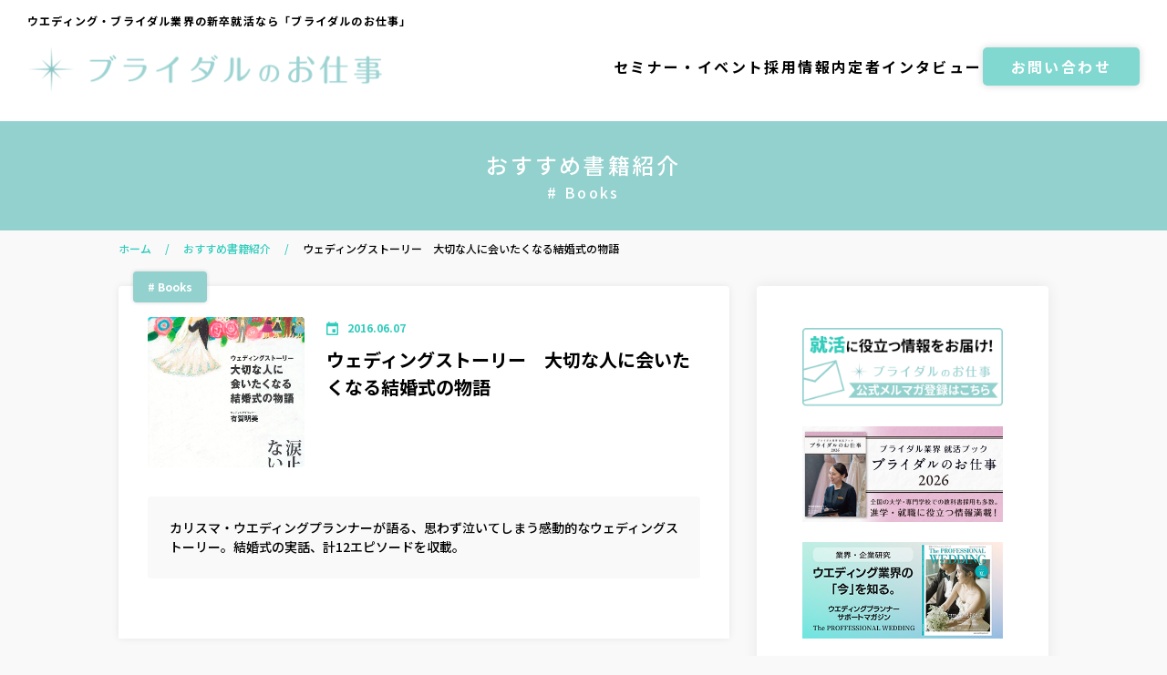

--- FILE ---
content_type: text/html; charset=UTF-8
request_url: https://emmy.wedding-job.com/books/wedding_story/
body_size: 37098
content:
<!--call article-->
<!DOCTYPE html>
<html lang="ja">
<head>
<meta charset="utf-8">
<title>ウェディングストーリー　大切な人に会いたくなる結婚式の物語 - ブライダルのお仕事</title>
<meta name='robots' content='index, follow, max-image-preview:large, max-snippet:-1, max-video-preview:-1' />

	<!-- This site is optimized with the Yoast SEO plugin v17.0 - https://yoast.com/wordpress/plugins/seo/ -->
	<meta name="description" content="ウェディングストーリー　大切な人に会いたくなる結婚式の物語 のページです。ウエディング・ブライダル業界への進学、就職応援サイト：&quot;ブライダルのお仕事&quot;。" />
	<link rel="canonical" href="https://emmy.wedding-job.com/books/wedding_story/" />
	<meta property="og:locale" content="ja_JP" />
	<meta property="og:type" content="article" />
	<meta property="og:title" content="ウェディングストーリー　大切な人に会いたくなる結婚式の物語 - ブライダルのお仕事" />
	<meta property="og:description" content="ウェディングストーリー　大切な人に会いたくなる結婚式の物語 のページです。ウエディング・ブライダル業界への進学、就職応援サイト：&quot;ブライダルのお仕事&quot;。" />
	<meta property="og:url" content="https://emmy.wedding-job.com/books/wedding_story/" />
	<meta property="og:site_name" content="ブライダルのお仕事" />
	<meta property="article:modified_time" content="2018-03-23T09:26:00+00:00" />
	<meta property="og:image" content="https://emmy.wedding-job.com/emmy-cms/wp-content/uploads/2021/12/thumbnail.png" />
	<meta property="og:image:width" content="200" />
	<meta property="og:image:height" content="200" />
	<script type="application/ld+json" class="yoast-schema-graph">{"@context":"https://schema.org","@graph":[{"@type":"WebSite","@id":"https://emmy.wedding-job.com/#website","url":"https://emmy.wedding-job.com/","name":"\u30d6\u30e9\u30a4\u30c0\u30eb\u306e\u304a\u4ed5\u4e8b","description":"\u30a6\u30a8\u30c7\u30a3\u30f3\u30b0\u30fb\u30d6\u30e9\u30a4\u30c0\u30eb\u696d\u754c\u306e\u65b0\u5352\u5c31\u6d3b\u306a\u3089\u300c\u30d6\u30e9\u30a4\u30c0\u30eb\u306e\u304a\u4ed5\u4e8b\u300d","potentialAction":[{"@type":"SearchAction","target":{"@type":"EntryPoint","urlTemplate":"https://emmy.wedding-job.com/?s={search_term_string}"},"query-input":"required name=search_term_string"}],"inLanguage":"ja"},{"@type":"WebPage","@id":"https://emmy.wedding-job.com/books/wedding_story/#webpage","url":"https://emmy.wedding-job.com/books/wedding_story/","name":"\u30a6\u30a7\u30c7\u30a3\u30f3\u30b0\u30b9\u30c8\u30fc\u30ea\u30fc\u3000\u5927\u5207\u306a\u4eba\u306b\u4f1a\u3044\u305f\u304f\u306a\u308b\u7d50\u5a5a\u5f0f\u306e\u7269\u8a9e - \u30d6\u30e9\u30a4\u30c0\u30eb\u306e\u304a\u4ed5\u4e8b","isPartOf":{"@id":"https://emmy.wedding-job.com/#website"},"datePublished":"2016-06-06T15:00:34+00:00","dateModified":"2018-03-23T09:26:00+00:00","description":"\u30a6\u30a7\u30c7\u30a3\u30f3\u30b0\u30b9\u30c8\u30fc\u30ea\u30fc\u3000\u5927\u5207\u306a\u4eba\u306b\u4f1a\u3044\u305f\u304f\u306a\u308b\u7d50\u5a5a\u5f0f\u306e\u7269\u8a9e \u306e\u30da\u30fc\u30b8\u3067\u3059\u3002\u30a6\u30a8\u30c7\u30a3\u30f3\u30b0\u30fb\u30d6\u30e9\u30a4\u30c0\u30eb\u696d\u754c\u3078\u306e\u9032\u5b66\u3001\u5c31\u8077\u5fdc\u63f4\u30b5\u30a4\u30c8\uff1a\"\u30d6\u30e9\u30a4\u30c0\u30eb\u306e\u304a\u4ed5\u4e8b\"\u3002","breadcrumb":{"@id":"https://emmy.wedding-job.com/books/wedding_story/#breadcrumb"},"inLanguage":"ja","potentialAction":[{"@type":"ReadAction","target":["https://emmy.wedding-job.com/books/wedding_story/"]}]},{"@type":"BreadcrumbList","@id":"https://emmy.wedding-job.com/books/wedding_story/#breadcrumb","itemListElement":[{"@type":"ListItem","position":1,"name":"\u304a\u3059\u3059\u3081\u66f8\u7c4d\u7d39\u4ecb","item":"https://emmy.wedding-job.com/books/"},{"@type":"ListItem","position":2,"name":"\u30a6\u30a7\u30c7\u30a3\u30f3\u30b0\u30b9\u30c8\u30fc\u30ea\u30fc\u3000\u5927\u5207\u306a\u4eba\u306b\u4f1a\u3044\u305f\u304f\u306a\u308b\u7d50\u5a5a\u5f0f\u306e\u7269\u8a9e"}]}]}</script>
	<!-- / Yoast SEO plugin. -->


<link rel='dns-prefetch' href='//s.w.org' />
		<script type="text/javascript">
			window._wpemojiSettings = {"baseUrl":"https:\/\/s.w.org\/images\/core\/emoji\/13.0.1\/72x72\/","ext":".png","svgUrl":"https:\/\/s.w.org\/images\/core\/emoji\/13.0.1\/svg\/","svgExt":".svg","source":{"concatemoji":"https:\/\/emmy.wedding-job.com\/emmy-cms\/wp-includes\/js\/wp-emoji-release.min.js?ver=5.7.14"}};
			!function(e,a,t){var n,r,o,i=a.createElement("canvas"),p=i.getContext&&i.getContext("2d");function s(e,t){var a=String.fromCharCode;p.clearRect(0,0,i.width,i.height),p.fillText(a.apply(this,e),0,0);e=i.toDataURL();return p.clearRect(0,0,i.width,i.height),p.fillText(a.apply(this,t),0,0),e===i.toDataURL()}function c(e){var t=a.createElement("script");t.src=e,t.defer=t.type="text/javascript",a.getElementsByTagName("head")[0].appendChild(t)}for(o=Array("flag","emoji"),t.supports={everything:!0,everythingExceptFlag:!0},r=0;r<o.length;r++)t.supports[o[r]]=function(e){if(!p||!p.fillText)return!1;switch(p.textBaseline="top",p.font="600 32px Arial",e){case"flag":return s([127987,65039,8205,9895,65039],[127987,65039,8203,9895,65039])?!1:!s([55356,56826,55356,56819],[55356,56826,8203,55356,56819])&&!s([55356,57332,56128,56423,56128,56418,56128,56421,56128,56430,56128,56423,56128,56447],[55356,57332,8203,56128,56423,8203,56128,56418,8203,56128,56421,8203,56128,56430,8203,56128,56423,8203,56128,56447]);case"emoji":return!s([55357,56424,8205,55356,57212],[55357,56424,8203,55356,57212])}return!1}(o[r]),t.supports.everything=t.supports.everything&&t.supports[o[r]],"flag"!==o[r]&&(t.supports.everythingExceptFlag=t.supports.everythingExceptFlag&&t.supports[o[r]]);t.supports.everythingExceptFlag=t.supports.everythingExceptFlag&&!t.supports.flag,t.DOMReady=!1,t.readyCallback=function(){t.DOMReady=!0},t.supports.everything||(n=function(){t.readyCallback()},a.addEventListener?(a.addEventListener("DOMContentLoaded",n,!1),e.addEventListener("load",n,!1)):(e.attachEvent("onload",n),a.attachEvent("onreadystatechange",function(){"complete"===a.readyState&&t.readyCallback()})),(n=t.source||{}).concatemoji?c(n.concatemoji):n.wpemoji&&n.twemoji&&(c(n.twemoji),c(n.wpemoji)))}(window,document,window._wpemojiSettings);
		</script>
		<style type="text/css">
img.wp-smiley,
img.emoji {
	display: inline !important;
	border: none !important;
	box-shadow: none !important;
	height: 1em !important;
	width: 1em !important;
	margin: 0 .07em !important;
	vertical-align: -0.1em !important;
	background: none !important;
	padding: 0 !important;
}
</style>
	<link rel='stylesheet' id='wpcfs-form-css'  href='https://emmy.wedding-job.com/emmy-cms/wp-content/plugins/wp-custom-fields-search/templates/form.css?ver=5.7.14' type='text/css' media='all' />
<link rel='stylesheet' id='wp-block-library-css'  href='https://emmy.wedding-job.com/emmy-cms/wp-includes/css/dist/block-library/style.min.css?ver=5.7.14' type='text/css' media='all' />
<link rel='stylesheet' id='easy-query-css'  href='https://emmy.wedding-job.com/emmy-cms/wp-content/plugins/easy-query/core/css/easy-query.css?ver=5.7.14' type='text/css' media='all' />
<link rel="https://api.w.org/" href="https://emmy.wedding-job.com/wp-json/" /><link rel="alternate" type="application/json+oembed" href="https://emmy.wedding-job.com/wp-json/oembed/1.0/embed?url=https%3A%2F%2Femmy.wedding-job.com%2Fbooks%2Fwedding_story%2F" />
<link rel="alternate" type="text/xml+oembed" href="https://emmy.wedding-job.com/wp-json/oembed/1.0/embed?url=https%3A%2F%2Femmy.wedding-job.com%2Fbooks%2Fwedding_story%2F&#038;format=xml" />
<style type="text/css">
.taxonomy-drilldown-lists p,
.taxonomy-drilldown-checkboxes p,
.taxonomy-drilldown-dropdowns p {
	margin-top: 1em;
}

.taxonomy-drilldown-checkboxes li,
.taxonomy-drilldown-dropdowns li {
	list-style: none;
}

.taxonomy-drilldown-dropdowns select {
	display: block;
}
</style>
<link rel="apple-touch-icon-precomposed" href="/images/common/emmy-home-icon.png">
<link rel="preconnect" href="https://fonts.googleapis.com">
<link rel="preconnect" href="https://fonts.gstatic.com" crossorigin>
<link href="https://fonts.googleapis.com/css2?family=Noto+Sans+JP:wght@500;700&display=swap" rel="stylesheet">
<link rel="shortcut icon" href="https://emmy.wedding-job.com/emmy-cms/wp-content/themes/bridal-job/images/bridaljob_icon.ico">
<meta name="viewport" content="width=device-width, user-scalable=0, initial-scale=1.0, minimum-scale=1.0, maximum-scale=1.0">
<meta name="format-detection" content="telephone=no" />
<link rel="stylesheet" href="https://emmy.wedding-job.com/emmy-cms/wp-content/themes/bridal-job/assets/public/main.css">
<script type="text/javascript" src="https://apis.google.com/js/plusone.js"></script>
<!--[if lt IE 9]>
<script src="http://html5shiv.googlecode.com/svn/trunk/html5.js"></script>
<script src="http://css3-mediaqueries-js.googlecode.com/svn/trunk/css3-mediaqueries.js"></script>
<link rel="stylesheet" type="text/css" href="/css/ie-htc.css" />
<![endif]-->
<!-- structured data  -->
<script>
  var element = document.querySelector('.yoast-schema-graph');
  element.remove();
  var head = document.getElementsByTagName('head')[0];
  var script = document.createElement('script');

      var singleFlug = true;
    script.src = 'https://emmy.wedding-job.com/emmy-cms/wp-content/themes/bridal-job/assets/public/main.js';
  head.appendChild(script);
</script>
	
<!-- Google tag (gtag.js) -->
<script async src="https://www.googletagmanager.com/gtag/js?id=G-9F2QJW525Y"></script>
<script>
  window.dataLayer = window.dataLayer || [];
  function gtag(){dataLayer.push(arguments);}
  gtag('js', new Date());

  gtag('config', 'G-9F2QJW525Y');
</script>
	
</head>
<body>
  <header class="ly_header">
    <div class="ly_header_inner d_flex al_center ju_center">
      <p id="logo" class="ly_header_logo d_flex al_center"><a class="ly_header_logo_link d_flex" href="https://emmy.wedding-job.com/">
	<span class="ly_header_logo_text tx_left">ウエディング・ブライダル業界の新卒就活なら<span class="d_only_pc">「ブライダルのお仕事」</span></span>
	<img class="ly_header_logo_icon" src="https://emmy.wedding-job.com/emmy-cms/wp-content/themes/bridal-job/images/header_logo.png" alt="ウェディング・ブライダル業界の新卒就活なら「ブライダルのお仕事」">
</a></p>      <!-- ハンバーガーボタン -->
      <input id="nav_input" type="checkbox">
      <div class="ly_hamburger d_flex ju_center al_center d_only_sp">
        <label id="nav_open" for="nav_input" class="ly_hamburger_button al_center ju_center">
          <span class="ly_hamburger_button_line"></span>
          <span class="ly_hamburger_button_text ly_hamburger_button_text__close">menu</span>
          <span class="ly_hamburger_button_text ly_hamburger_button_text__open col_black">close</span>
        </label>
      </div>
      <label id="nav_close" for="nav_input"></label>

      <!-- nav部 -->
      <div class="ly_header_wrap">
        <nav class="ly_header_nav d_flex al_center">
          <ul class="ly_header_nav_list d_flex al_center">
            <li class="ly_header_nav_list_item d_flex al_center ju_between d_only_sp">
              <a class="ly_header_nav_list_item_link d_flex al_center ju_between" href="https://emmy.wedding-job.com/">
                トップ
                <svg class="ly_header_nav_list_item_icon d_only_sp" xmlns="http://www.w3.org/2000/svg" viewBox="0 0 320 512">
                  <path fill="currentColor" d="M285.476 272.971L91.132 467.314c-9.373 9.373-24.569 9.373-33.941 0l-22.667-22.667c-9.357-9.357-9.375-24.522-.04-33.901L188.505 256 34.484 101.255c-9.335-9.379-9.317-24.544.04-33.901l22.667-22.667c9.373-9.373 24.569-9.373 33.941 0L285.475 239.03c9.373 9.372 9.373 24.568.001 33.941z"/>
                </svg>
              </a>
            </li>
            <li class="ly_header_nav_list_item d_flex al_center ju_between">
              <a class="ly_header_nav_list_item_link d_flex al_center ju_between" href="https://emmy.wedding-job.com/event">
                セミナー・イベント
                <svg class="ly_header_nav_list_item_icon d_only_sp" xmlns="http://www.w3.org/2000/svg" viewBox="0 0 320 512">
                  <path fill="currentColor" d="M285.476 272.971L91.132 467.314c-9.373 9.373-24.569 9.373-33.941 0l-22.667-22.667c-9.357-9.357-9.375-24.522-.04-33.901L188.505 256 34.484 101.255c-9.335-9.379-9.317-24.544.04-33.901l22.667-22.667c9.373-9.373 24.569-9.373 33.941 0L285.475 239.03c9.373 9.372 9.373 24.568.001 33.941z"/>
                </svg>
              </a>
            </li>
            <li class="ly_header_nav_list_item d_flex al_center ju_between">
              <a class="ly_header_nav_list_item_link d_flex al_center ju_between" href="https://recruit.wedding-job.com/" target="_blank">
                採用情報
                <svg class="ly_header_nav_list_item_icon d_only_sp" xmlns="http://www.w3.org/2000/svg" viewBox="0 0 320 512">
                  <path fill="currentColor" d="M285.476 272.971L91.132 467.314c-9.373 9.373-24.569 9.373-33.941 0l-22.667-22.667c-9.357-9.357-9.375-24.522-.04-33.901L188.505 256 34.484 101.255c-9.335-9.379-9.317-24.544.04-33.901l22.667-22.667c9.373-9.373 24.569-9.373 33.941 0L285.475 239.03c9.373 9.372 9.373 24.568.001 33.941z"/>
                </svg>
              </a>
            </li>
            <li class="ly_header_nav_list_item d_flex al_center ju_between">
              <a class="ly_header_nav_list_item_link d_flex al_center ju_between" href="https://emmy.wedding-job.com/navi">
                内定者インタビュー
                <svg class="ly_header_nav_list_item_icon d_only_sp" xmlns="http://www.w3.org/2000/svg" viewBox="0 0 320 512">
                  <path fill="currentColor" d="M285.476 272.971L91.132 467.314c-9.373 9.373-24.569 9.373-33.941 0l-22.667-22.667c-9.357-9.357-9.375-24.522-.04-33.901L188.505 256 34.484 101.255c-9.335-9.379-9.317-24.544.04-33.901l22.667-22.667c9.373-9.373 24.569-9.373 33.941 0L285.475 239.03c9.373 9.372 9.373 24.568.001 33.941z"/>
                </svg>
              </a>
            </li>
            <li class="ly_header_nav_list_item d_flex al_center ju_between">
              <a class="ly_header_nav_list_item_link d_flex al_center ju_between" href="https://www.wedding-job.com/contact/">
                お問い合わせ
                <svg class="ly_header_nav_list_item_icon d_only_sp" xmlns="http://www.w3.org/2000/svg" viewBox="0 0 320 512">
                  <path fill="currentColor" d="M285.476 272.971L91.132 467.314c-9.373 9.373-24.569 9.373-33.941 0l-22.667-22.667c-9.357-9.357-9.375-24.522-.04-33.901L188.505 256 34.484 101.255c-9.335-9.379-9.317-24.544.04-33.901l22.667-22.667c9.373-9.373 24.569-9.373 33.941 0L285.475 239.03c9.373 9.372 9.373 24.568.001 33.941z"/>
                </svg>
              </a>
            </li>
          </ul>
        </nav>
        <!-- ヘッダー・フッター共通部 -->
        <img class="el_siteLogo_image d_only_sp" src="https://emmy.wedding-job.com/emmy-cms/wp-content/themes/bridal-job/images/wedding-job.png" alt="ウエディング・ブライダル業界の新卒就活なら「ブライダルのお仕事」">
        <span class="el_siteLogo_text d_only_sp">© 2021 Bridal Jobs ALL Rights Reserved.</span>
      </div>
    </div>
  </header>

	<div id="wrapper" class="cf">
    <section id="main-cnts">

<main id="primary" class="site-main">
  <!--call categoryHeading-->
  
<div class="el_categoryHeading">
      <h2 class="el_categoryHeading_ja">おすすめ書籍紹介</h2>
  
  <span class="el_categoryHeading_en">
    # Books  </span>
</div>
  <!--call breadcrumb-->
  <ul id="breadcrumb" class="breadcrumb"><li><a href="https://emmy.wedding-job.com" >ホーム</a></li><li><a href="https://emmy.wedding-job.com/books/">おすすめ書籍紹介</a></li><li><a href="https://emmy.wedding-job.com/books/wedding_story/" aria-current="location">ウェディングストーリー　大切な人に会いたくなる結婚式の物語</a></li></ul>  <div class="ly_column2">
    <div class="ly_column2_wrap">
      <article>
        <!--call article header section-->
        
<header class="bl_single_header">
  <p class="bl_single_header_tag fw_b"># Books</p>
  <div class="bl_single_header_wrap">
    <div class="bl_single_header_main">
              <p class="bl_single_header_time d_flex">
          <svg xmlns="http://www.w3.org/2000/svg" width="13.5" height="15" viewBox="0 0 13.5 15">
            <path id="パス_239" data-name="パス 239" d="M12.75,10.25H10.5a.752.752,0,0,0-.75.75v2.25a.752.752,0,0,0,.75.75h2.25a.752.752,0,0,0,.75-.75V11A.752.752,0,0,0,12.75,10.25Zm0-7.5V3.5h-6V2.75a.75.75,0,0,0-1.5,0V3.5H4.5A1.493,1.493,0,0,0,3.007,5L3,15.5A1.5,1.5,0,0,0,4.5,17H15a1.5,1.5,0,0,0,1.5-1.5V5A1.5,1.5,0,0,0,15,3.5h-.75V2.75a.75.75,0,0,0-1.5,0Zm1.5,12.75h-9a.752.752,0,0,1-.75-.75V7.25H15v7.5A.752.752,0,0,1,14.25,15.5Z" transform="translate(-3 -2)" fill="#32ccbc"/>
          </svg>
          <time datetime="2016.06.07" class="bl_single_time fw_b">2016.06.07</time>
        </p>
        
      <h1 class="bl_single_header_title fw_b">ウェディングストーリー　大切な人に会いたくなる結婚式の物語</h1>
       
    </div>
    <img class="bl_single_header_image" src="https://emmy.wedding-job.com/emmy-cms/wp-content/uploads/2016/06/pht_book_03.png" alt="">
  </div>
  <div class="bl_single_header_text">カリスマ・ウエディングプランナーが語る、思わず泣いてしまう感動的なウェディングストーリー。結婚式の実話、計12エピソードを収載。</div>
</header>        <!--call article main section-->
                <!--call article footer section-->
        <footer class="bl_artFooter mt_30">
  
  <h3 class="bl_artFooter_title">
    関連する投稿  </h3>

      <ul class="bl_artFooter_content">
      <!-- 「event」カスタム投稿タイプの時のみ、リボンの付与 -->
                              <li>
          
<article class="bl_postMedia__radius">
  <a class="bl_postMedia_wrap" href="https://emmy.wedding-job.com/books/the-professional-wedding/" >
    <figure class="bl_postMedia_figure">
      <img class="bl_postMedia_image" src="https://emmy.wedding-job.com/emmy-cms/wp-content/uploads/2021/11/95d27e3ed5795fd07df1d09bbd3dea25.jpg" alt="The Professional Wedding | ブライダルのお仕事">
          </figure>
    <div class="bl_postMedia_content">
      <h3 class="bl_postMedia_title">
        The Professional Wedding              </h3>
      <p class="bl_postMedia_description">The Professional Weddingの最新号です。https://www.wedding-job.com/</p>
    </div>
  </a>
</article>

        </li>
                              <li>
          
<article class="bl_postMedia__radius">
  <a class="bl_postMedia_wrap" href="https://emmy.wedding-job.com/books/%e5%b0%b1%e6%b4%bb%ef%bc%86%e3%83%af%e3%83%bc%e3%82%af%e3%82%b9%e3%82%bf%e3%82%a4%e3%83%ab%e3%82%b5%e3%83%9d%e3%83%bc%e3%83%88%e3%83%96%e3%83%83%e3%82%af%e3%80%8e%e3%83%96%e3%83%a9%e3%82%a4%e3%83%80/" >
    <figure class="bl_postMedia_figure">
      <img class="bl_postMedia_image" src="https://emmy.wedding-job.com/emmy-cms/wp-content/uploads/2021/11/260fc4b37a6c491524ac5306d0403368.jpg" alt="就活＆ワークスタイルサポートブック『ブライダルのお仕事2023』 | ブライダルのお仕事">
          </figure>
    <div class="bl_postMedia_content">
      <h3 class="bl_postMedia_title">
        就活＆ワークスタイルサポートブック『ブライダルのお仕事2023』              </h3>
      <p class="bl_postMedia_description">『ブライダルのお仕事 2023』を発売しました。https://shop.wedding-job.com/items/55992385</p>
    </div>
  </a>
</article>

        </li>
                              <li>
          
<article class="bl_postMedia__radius">
  <a class="bl_postMedia_wrap" href="https://emmy.wedding-job.com/books/bridaloshigoto2022/" >
    <figure class="bl_postMedia_figure">
      <img class="bl_postMedia_image" src="https://emmy.wedding-job.com/emmy-cms/wp-content/uploads/2016/12/3d45b3db4ccdaa281cf5fb7617fb6bf91.jpg" alt="就活＆ワークスタイルサポートブック『ブライダルのお仕事2022』 | ブライダルのお仕事">
          </figure>
    <div class="bl_postMedia_content">
      <h3 class="bl_postMedia_title">
        就活＆ワークスタイルサポートブック『ブライダルのお仕事2022』              </h3>
      <p class="bl_postMedia_description"></p>
    </div>
  </a>
</article>

        </li>
          </ul>
        
  <a href="https://emmy.wedding-job.com/books/" class="el_button_theme mt_30">
    もっと見る      </a>
  </footer>      </article>
      <!--call aside-->
      <aside>

  <!--call banner section-->
  <div class="bl_banner tx_center fw_b">
  <ul class="bl_banner_list">
    <li class="bl_banner_image">
      <a href="https://www.wedding-job.com/mailmagazine/" target="_blank" rel="noopener noreferrer"><img src="https://emmy.wedding-job.com/emmy-cms/wp-content/themes/bridal-job/images/bnr_mailmagazine.png" alt=""></a>
    </li>
    <li class="bl_banner_image">
      <a href="https://shop.wedding-job.com/items/94700647" target="_blank" rel="noopener noreferrer"><img src="https://emmy.wedding-job.com/emmy-cms/wp-content/themes/bridal-job/images/bnr_bridal-oshigoto_2026.png" alt=""></a>
    </li>
    <li class="bl_banner_image">
      <a href="https://www.wedding-job.com/theprofessionalwedding/" target="_blank" rel="noopener noreferrer"><img src="https://emmy.wedding-job.com/emmy-cms/wp-content/themes/bridal-job/images/bnr_tpw.png" alt=""></a>
    </li>
  </ul>
</div>
  <!--call asede news section-->
  <section class="bl_sideColumnNews">

  
<div class="el_iconHeading__gray bl_sideColumnNews_ttl">
  
  <h2 class="el_iconHeading_title">
    ニュース  </h2>
</div>
  <!------------------------- sideColumnNews ------------------------->
  <div class="bl_sideColumnNews_wrap d_flex fl_dir_col">
    <!------------------------- create property ------------------------->
          <ul class="bl_sideColumnNews_list d_grid">
        <!------------------------- while posts_query ------------------------->
                  <li class="bl_sideColumnNews_item">
            <article class="bl_asideMedia">
  <a href="https://emmy.wedding-job.com/news/%e5%b0%b1%e6%b4%bb%e3%83%96%e3%83%83%e3%82%af%e3%80%8c%e3%83%96%e3%83%a9%e3%82%a4%e3%83%80%e3%83%ab%e3%81%ae%e3%81%8a%e4%bb%95%e4%ba%8b2027%e3%80%8d%e7%99%ba%e5%a3%b2%e4%b8%ad%ef%bc%81/">
    <div class="bl_asideMedia_wrap">
      <!-- <time class="bl_asideMedia_time"></time> -->
      <p class="bl_asideMedia_tag"># News</p>
    </div>
    <div class="bl_asideMedia_wrap bl_asideMedia_wrap__under">
      <img class="bl_asideMedia_image" src="https://emmy.wedding-job.com/emmy-cms/wp-content/uploads/2025/12/099b733b1a2c1644ec1ac12f91a67555-scaled.jpg" alt="就活ブック「ブライダルのお仕事2027」12月17日（水）発売！ | ブライダルのお仕事">
      <p class="bl_asideMedia_title">就活ブック「ブライダルのお仕事2027」12月17日（水）発売！</p>
    </div>
  </a>
</article>          </li>
                  <li class="bl_sideColumnNews_item">
            <article class="bl_asideMedia">
  <a href="https://emmy.wedding-job.com/news/event2027/">
    <div class="bl_asideMedia_wrap">
      <!-- <time class="bl_asideMedia_time"></time> -->
      <p class="bl_asideMedia_tag"># News</p>
    </div>
    <div class="bl_asideMedia_wrap bl_asideMedia_wrap__under">
      <img class="bl_asideMedia_image" src="https://emmy.wedding-job.com/emmy-cms/wp-content/uploads/2025/07/a597fa5df162fd5978ac12c696e034c6.jpg" alt="【2027年度新卒】ウエディング業界 就職イベント日程決定！ | ブライダルのお仕事">
      <p class="bl_asideMedia_title">【2027年度新卒】ウエディング業界 就職イベント日程決定！</p>
    </div>
  </a>
</article>          </li>
                  <li class="bl_sideColumnNews_item">
            <article class="bl_asideMedia">
  <a href="https://emmy.wedding-job.com/news/event2026/">
    <div class="bl_asideMedia_wrap">
      <!-- <time class="bl_asideMedia_time"></time> -->
      <p class="bl_asideMedia_tag"># News</p>
    </div>
    <div class="bl_asideMedia_wrap bl_asideMedia_wrap__under">
      <img class="bl_asideMedia_image" src="https://emmy.wedding-job.com/emmy-cms/wp-content/uploads/2024/10/Black-Gold-Elegant-Christmas-Baubles-Facebook-Cover.png" alt="【2026年度新卒】ウエディング業界 就職イベント日程決定！ | ブライダルのお仕事">
      <p class="bl_asideMedia_title">【2026年度新卒】ウエディング業界 就職イベント日程決定！</p>
    </div>
  </a>
</article>          </li>
                  <li class="bl_sideColumnNews_item">
            <article class="bl_asideMedia">
  <a href="https://emmy.wedding-job.com/news/%e3%80%902025%e5%b9%b4%e5%ba%a6%e6%96%b0%e5%8d%92%e3%80%91%e3%82%a6%e3%82%a8%e3%83%87%e3%82%a3%e3%83%b3%e3%82%b0%e6%a5%ad%e7%95%8c-%e5%b0%b1%e6%b4%bb%e3%82%a4%e3%83%99%e3%83%b3%e3%83%88%e6%97%a5/">
    <div class="bl_asideMedia_wrap">
      <!-- <time class="bl_asideMedia_time"></time> -->
      <p class="bl_asideMedia_tag"># News</p>
    </div>
    <div class="bl_asideMedia_wrap bl_asideMedia_wrap__under">
      <img class="bl_asideMedia_image" src="https://emmy.wedding-job.com/emmy-cms/wp-content/uploads/2022/01/a506c719f3432a2c727233fd2efdcfef.jpeg" alt="【2025年度新卒】ウエディング業界 就活イベント日程決定！ | ブライダルのお仕事">
      <p class="bl_asideMedia_title">【2025年度新卒】ウエディング業界 就活イベント日程決定！</p>
    </div>
  </a>
</article>          </li>
                <!------------------------- //while posts_query ------------------------->
      </ul>
      <!------------------------- call buttonElement ------------------------->
      
  <a href="https://emmy.wedding-job.com/news/" class="el_button_theme bl_sideColumnNews_more">
    もっと見る      </a>
        <!------------------------- //if havePosts ------------------------->
  </div>
</section>
  <!--call aside interview section-->
  <section class="bl_sideColumnInterview">

  
<div class="el_iconHeading__gray bl_sideColumnInterview_ttl">
  
  <h2 class="el_iconHeading_title">
    内定者インタビュー  </h2>
</div>
  <!------------------------- sideColumnInterview ------------------------->
  <div class="bl_sideColumnInterview_wrap d_flex fl_dir_col">
    <!------------------------- create property ------------------------->
          <ul class="bl_sideColumnInterview_list d_grid">
        <!------------------------- while navis_query ------------------------->
                  <li class="bl_sideColumnInterview_item">
            <article class="bl_asideMedia">
  <a href="https://emmy.wedding-job.com/navi/oral_interview-2/">
    <div class="bl_asideMedia_wrap">
      <!-- <time class="bl_asideMedia_time"></time> -->
      <p class="bl_asideMedia_tag"># Interview</p>
    </div>
    <div class="bl_asideMedia_wrap bl_asideMedia_wrap__under">
      <img class="bl_asideMedia_image bl_asideMedia_image__radius" src="https://emmy.wedding-job.com/emmy-cms/wp-content/uploads/2012/12/list_thumb_interview2.jpg" alt="面接で大切なこと その2 | ブライダルのお仕事">
      <p class="bl_asideMedia_title">面接で大切なこと その2</p>
    </div>
  </a>
</article>          </li>
                  <li class="bl_sideColumnInterview_item">
            <article class="bl_asideMedia">
  <a href="https://emmy.wedding-job.com/navi/oral_interview-1/">
    <div class="bl_asideMedia_wrap">
      <!-- <time class="bl_asideMedia_time"></time> -->
      <p class="bl_asideMedia_tag"># Interview</p>
    </div>
    <div class="bl_asideMedia_wrap bl_asideMedia_wrap__under">
      <img class="bl_asideMedia_image bl_asideMedia_image__radius" src="https://emmy.wedding-job.com/emmy-cms/wp-content/uploads/2012/12/list_thumb_interview1.jpg" alt="面接で大切なこと その1 | ブライダルのお仕事">
      <p class="bl_asideMedia_title">面接で大切なこと その1</p>
    </div>
  </a>
</article>          </li>
                  <li class="bl_sideColumnInterview_item">
            <article class="bl_asideMedia">
  <a href="https://emmy.wedding-job.com/navi/schedule/">
    <div class="bl_asideMedia_wrap">
      <!-- <time class="bl_asideMedia_time"></time> -->
      <p class="bl_asideMedia_tag"># Interview</p>
    </div>
    <div class="bl_asideMedia_wrap bl_asideMedia_wrap__under">
      <img class="bl_asideMedia_image bl_asideMedia_image__radius" src="https://emmy.wedding-job.com/emmy-cms/wp-content/uploads/2012/11/list_thumb_navi_schedule.jpg" alt="いつ？何をやる? 「就活スケジュール&#038;準備」　 | ブライダルのお仕事">
      <p class="bl_asideMedia_title">いつ？何をやる? 「就活スケジュール&#038;準備」　</p>
    </div>
  </a>
</article>          </li>
                  <li class="bl_sideColumnInterview_item">
            <article class="bl_asideMedia">
  <a href="https://emmy.wedding-job.com/navi/2020report5/">
    <div class="bl_asideMedia_wrap">
      <!-- <time class="bl_asideMedia_time"></time> -->
      <p class="bl_asideMedia_tag"># Interview</p>
    </div>
    <div class="bl_asideMedia_wrap bl_asideMedia_wrap__under">
      <img class="bl_asideMedia_image bl_asideMedia_image__radius" src="https://emmy.wedding-job.com/emmy-cms/wp-content/uploads/2019/11/dd6471835f23d94c4a3be706d565c69c.jpg" alt="2020年新卒 内定者インタビュー File5 | ブライダルのお仕事">
      <p class="bl_asideMedia_title">2020年新卒 内定者インタビュー File5</p>
    </div>
  </a>
</article>          </li>
                  <li class="bl_sideColumnInterview_item">
            <article class="bl_asideMedia">
  <a href="https://emmy.wedding-job.com/navi/2020report4/">
    <div class="bl_asideMedia_wrap">
      <!-- <time class="bl_asideMedia_time"></time> -->
      <p class="bl_asideMedia_tag"># Interview</p>
    </div>
    <div class="bl_asideMedia_wrap bl_asideMedia_wrap__under">
      <img class="bl_asideMedia_image bl_asideMedia_image__radius" src="https://emmy.wedding-job.com/emmy-cms/wp-content/uploads/2019/11/yn.jpg" alt="2020年新卒 内定者インタビュー File4 | ブライダルのお仕事">
      <p class="bl_asideMedia_title">2020年新卒 内定者インタビュー File4</p>
    </div>
  </a>
</article>          </li>
                <!------------------------- //while navis_query ------------------------->
      </ul>
      <!------------------------- call buttonElement ------------------------->
    
  <a href="https://emmy.wedding-job.com/navi/" class="el_button_theme bl_sideColumnInterview_more">
    もっと見る      </a>
    <!------------------------- //if havePosts ------------------------->
  </div>
</section>
</aside>


    </div>
  </div>



</main>

<footer class="ly_footer">
  <div class="ly_footer_wrap tx_center d_flex al_center ju_center">
    <nav class="ly_footer_nav">
      <ul class="ly_footer_list d_flex al_center ju_center">
        <li class="ly_footer_list_item"><a class="ly_footer_list_item_link fs_2 fw_b" target="_blank" rel="noopener noreferrer" href="https://emmy.wedding-job.com/">トップ</a></li>
        <!-- <li class="ly_footer_list_item"><a class="ly_footer_list_item_link fs_2 fw_b" target="_blank" rel="noopener noreferrer" href="https://emmy.wedding-job.com/about/">ブライダルのお仕事とは</a></li> -->
        <li class="ly_footer_list_item"><a class="ly_footer_list_item_link fs_2 fw_b" target="_blank" rel="noopener noreferrer" href="https://www.wedding-job.com/mailmagazine/">メルマガ登録</a></li>
        <li class="ly_footer_list_item"><a class="ly_footer_list_item_link fs_2 fw_b" target="_blank" rel="noopener noreferrer" href="https://www.wedding-job.com/contact/">お問い合わせ</a></li>
        <li class="ly_footer_list_item"><a class="ly_footer_list_item_link fs_2 fw_b" target="_blank" rel="noopener noreferrer" href="https://www.wedding-job.com/company/privacy.html">プライバシーポリシー</a></li>
        <li class="ly_footer_list_item"><a class="ly_footer_list_item_link fs_2 fw_b" target="_blank" rel="noopener noreferrer" href="https://www.wedding-job.com/company/legal.html">特定商取引法に基づく表記</a></li>
        <li class="ly_footer_list_item"><a class="ly_footer_list_item_link fs_2 fw_b" target="_blank" rel="noopener noreferrer" href="https://www.wedding-job.com/company/">運営会社</a></li>
      </ul>
    </nav>
    <!-- ヘッダー・フッター共通部 -->
    <img class="el_siteLogo_img" src="https://emmy.wedding-job.com/emmy-cms/wp-content/themes/bridal-job/images/wedding-job.png" alt="ウエディング・ブライダル業界の新卒就活なら「ブライダルのお仕事」">
    <ul class="ly_footer_snsList">
      <li class="ly_footer_snsItem">
        <a href="https://twitter.com/weddingemmy" target="_blank" rel="noopener noreferrer">
          <svg xmlns="http://www.w3.org/2000/svg" viewBox="0 0 512 512"><path d="M459.37 151.716c.325 4.548.325 9.097.325 13.645 0 138.72-105.583 298.558-298.558 298.558-59.452 0-114.68-17.219-161.137-47.106 8.447.974 16.568 1.299 25.34 1.299 49.055 0 94.213-16.568 130.274-44.832-46.132-.975-84.792-31.188-98.112-72.772 6.498.974 12.995 1.624 19.818 1.624 9.421 0 18.843-1.3 27.614-3.573-48.081-9.747-84.143-51.98-84.143-102.985v-1.299c13.969 7.797 30.214 12.67 47.431 13.319-28.264-18.843-46.781-51.005-46.781-87.391 0-19.492 5.197-37.36 14.294-52.954 51.655 63.675 129.3 105.258 216.365 109.807-1.624-7.797-2.599-15.918-2.599-24.04 0-57.828 46.782-104.934 104.934-104.934 30.213 0 57.502 12.67 76.67 33.137 23.715-4.548 46.456-13.32 66.599-25.34-7.798 24.366-24.366 44.833-46.132 57.827 21.117-2.273 41.584-8.122 60.426-16.243-14.292 20.791-32.161 39.308-52.628 54.253z"/></svg>
        </a>
      </li>
      <li class="ly_footer_snsItem">
        <a href="https://www.instagram.com/bridal_no_oshigoto/" target="_blank" rel="noopener noreferrer">
          <svg xmlns="http://www.w3.org/2000/svg" viewBox="0 0 448 512"><path d="M224.1 141c-63.6 0-114.9 51.3-114.9 114.9s51.3 114.9 114.9 114.9S339 319.5 339 255.9 287.7 141 224.1 141zm0 189.6c-41.1 0-74.7-33.5-74.7-74.7s33.5-74.7 74.7-74.7 74.7 33.5 74.7 74.7-33.6 74.7-74.7 74.7zm146.4-194.3c0 14.9-12 26.8-26.8 26.8-14.9 0-26.8-12-26.8-26.8s12-26.8 26.8-26.8 26.8 12 26.8 26.8zm76.1 27.2c-1.7-35.9-9.9-67.7-36.2-93.9-26.2-26.2-58-34.4-93.9-36.2-37-2.1-147.9-2.1-184.9 0-35.8 1.7-67.6 9.9-93.9 36.1s-34.4 58-36.2 93.9c-2.1 37-2.1 147.9 0 184.9 1.7 35.9 9.9 67.7 36.2 93.9s58 34.4 93.9 36.2c37 2.1 147.9 2.1 184.9 0 35.9-1.7 67.7-9.9 93.9-36.2 26.2-26.2 34.4-58 36.2-93.9 2.1-37 2.1-147.8 0-184.8zM398.8 388c-7.8 19.6-22.9 34.7-42.6 42.6-29.5 11.7-99.5 9-132.1 9s-102.7 2.6-132.1-9c-19.6-7.8-34.7-22.9-42.6-42.6-11.7-29.5-9-99.5-9-132.1s-2.6-102.7 9-132.1c7.8-19.6 22.9-34.7 42.6-42.6 29.5-11.7 99.5-9 132.1-9s102.7-2.6 132.1 9c19.6 7.8 34.7 22.9 42.6 42.6 11.7 29.5 9 99.5 9 132.1s2.7 102.7-9 132.1z"/></svg>
        </a>
      </li>
      <li class="ly_footer_snsItem">
        <a href="https://www.facebook.com/wedding.emmy" target="_blank" rel="noopener noreferrer">
          <svg xmlns="http://www.w3.org/2000/svg" viewBox="0 0 512 512"><path d="M504 256C504 119 393 8 256 8S8 119 8 256c0 123.78 90.69 226.38 209.25 245V327.69h-63V256h63v-54.64c0-62.15 37-96.48 93.67-96.48 27.14 0 55.52 4.84 55.52 4.84v61h-31.28c-30.8 0-40.41 19.12-40.41 38.73V256h68.78l-11 71.69h-57.78V501C413.31 482.38 504 379.78 504 256z"/></svg>
        </a>
      </li>
      <li class="ly_footer_snsItem">
        <a href="https://www.youtube.com/@user-oz7pm5ny5s" target="_blank" rel="noopener noreferrer">
          <svg xmlns="http://www.w3.org/2000/svg"  viewBox="0 0 48 48" width="512px" height="512px"><path d="M43.2,33.9c-0.4,2.1-2.1,3.7-4.2,4c-3.3,0.5-8.8,1.1-15,1.1c-6.1,0-11.6-0.6-15-1.1c-2.1-0.3-3.8-1.9-4.2-4C4.4,31.6,4,28.2,4,24c0-4.2,0.4-7.6,0.8-9.9c0.4-2.1,2.1-3.7,4.2-4C12.3,9.6,17.8,9,24,9c6.2,0,11.6,0.6,15,1.1c2.1,0.3,3.8,1.9,4.2,4c0.4,2.3,0.9,5.7,0.9,9.9C44,28.2,43.6,31.6,43.2,33.9z"/><path fill="#FFF" d="M20 31L20 17 32 24z"/></svg>
        </a>
      </li>
    </ul>
    <span class="el_siteLogo_text">©Bridal Jobs ALL Rights Reserved.</span>
  </div>
</footer>
<script type='text/javascript' src='https://emmy.wedding-job.com/emmy-cms/wp-includes/js/wp-embed.min.js?ver=5.7.14' id='wp-embed-js'></script>
</body>
</html>


--- FILE ---
content_type: application/x-javascript
request_url: https://emmy.wedding-job.com/emmy-cms/wp-content/themes/bridal-job/assets/public/main.js
body_size: 12575
content:
/******/ (function(modules) { // webpackBootstrap
/******/ 	// The module cache
/******/ 	var installedModules = {};
/******/
/******/ 	// The require function
/******/ 	function __webpack_require__(moduleId) {
/******/
/******/ 		// Check if module is in cache
/******/ 		if(installedModules[moduleId]) {
/******/ 			return installedModules[moduleId].exports;
/******/ 		}
/******/ 		// Create a new module (and put it into the cache)
/******/ 		var module = installedModules[moduleId] = {
/******/ 			i: moduleId,
/******/ 			l: false,
/******/ 			exports: {}
/******/ 		};
/******/
/******/ 		// Execute the module function
/******/ 		modules[moduleId].call(module.exports, module, module.exports, __webpack_require__);
/******/
/******/ 		// Flag the module as loaded
/******/ 		module.l = true;
/******/
/******/ 		// Return the exports of the module
/******/ 		return module.exports;
/******/ 	}
/******/
/******/
/******/ 	// expose the modules object (__webpack_modules__)
/******/ 	__webpack_require__.m = modules;
/******/
/******/ 	// expose the module cache
/******/ 	__webpack_require__.c = installedModules;
/******/
/******/ 	// define getter function for harmony exports
/******/ 	__webpack_require__.d = function(exports, name, getter) {
/******/ 		if(!__webpack_require__.o(exports, name)) {
/******/ 			Object.defineProperty(exports, name, { enumerable: true, get: getter });
/******/ 		}
/******/ 	};
/******/
/******/ 	// define __esModule on exports
/******/ 	__webpack_require__.r = function(exports) {
/******/ 		if(typeof Symbol !== 'undefined' && Symbol.toStringTag) {
/******/ 			Object.defineProperty(exports, Symbol.toStringTag, { value: 'Module' });
/******/ 		}
/******/ 		Object.defineProperty(exports, '__esModule', { value: true });
/******/ 	};
/******/
/******/ 	// create a fake namespace object
/******/ 	// mode & 1: value is a module id, require it
/******/ 	// mode & 2: merge all properties of value into the ns
/******/ 	// mode & 4: return value when already ns object
/******/ 	// mode & 8|1: behave like require
/******/ 	__webpack_require__.t = function(value, mode) {
/******/ 		if(mode & 1) value = __webpack_require__(value);
/******/ 		if(mode & 8) return value;
/******/ 		if((mode & 4) && typeof value === 'object' && value && value.__esModule) return value;
/******/ 		var ns = Object.create(null);
/******/ 		__webpack_require__.r(ns);
/******/ 		Object.defineProperty(ns, 'default', { enumerable: true, value: value });
/******/ 		if(mode & 2 && typeof value != 'string') for(var key in value) __webpack_require__.d(ns, key, function(key) { return value[key]; }.bind(null, key));
/******/ 		return ns;
/******/ 	};
/******/
/******/ 	// getDefaultExport function for compatibility with non-harmony modules
/******/ 	__webpack_require__.n = function(module) {
/******/ 		var getter = module && module.__esModule ?
/******/ 			function getDefault() { return module['default']; } :
/******/ 			function getModuleExports() { return module; };
/******/ 		__webpack_require__.d(getter, 'a', getter);
/******/ 		return getter;
/******/ 	};
/******/
/******/ 	// Object.prototype.hasOwnProperty.call
/******/ 	__webpack_require__.o = function(object, property) { return Object.prototype.hasOwnProperty.call(object, property); };
/******/
/******/ 	// __webpack_public_path__
/******/ 	__webpack_require__.p = "/";
/******/
/******/
/******/ 	// Load entry module and return exports
/******/ 	return __webpack_require__(__webpack_require__.s = 0);
/******/ })
/************************************************************************/
/******/ ({

/***/ "./assets/resources/js/app.js":
/*!************************************!*\
  !*** ./assets/resources/js/app.js ***!
  \************************************/
/*! no static exports found */
/***/ (function(module, exports) {

/*
Theme Name: paralux
Author: paralux
Version: 1.0
Text Domain: paralux
*/
function create_schema() {
  /* -------setting define ------------------------------------------------------*/
  var script = document.createElement("script");
  script.setAttribute("type", "application/ld+json");
  var homeUrl = "https://emmy.wedding-job.com/";
  var pageTitle = document.title;
  var pageDescription = document.getElementsByName('description')[0].content;
  var categoryUrl = location.href;
  var breadcrumbs = document.getElementById("breadcrumb");
  var jsonData = [];
  var graph = [];
  var organization = [];
  var webSite = [];
  var webPage = [];
  var imageObject = [];
  var breadcrumb = [];
  var article = [];
  /* ------- begin assignment ------------------------------------------------------*/

  /* ------- assign breadcrumb ------------------------------------------------------*/

  if (breadcrumbs) {
    breadcrumb = create_schema_breadcrumb(breadcrumbs);
  } else {
    breadcrumb = {
      "@type": "BreadcrumbList",
      "@id": categoryUrl + "#breadcrumb",
      "itemListElement": [{
        "@type": "ListItem",
        "position": 1,
        "name": "Home",
        "item": categoryUrl
      }]
    };
  }
  /* ------- assign organization ------------------------------------------------------*/


  organization = {
    "@type": "Organization",
    "@id": homeUrl + "#organization",
    "name": "株式会社ウエディングジョブ",
    "url": "http://www.wedding-job.com/company/",
    "sameAs": ["https://twitter.com/weddingemmy", "https://www.instagram.com/weddingemmy/", "https://www.facebook.com/wedding.emmy"],
    "logo": {
      "@type": "ImageObject",
      "@id": homeUrl + "#logo",
      "inLanguage": "ja",
      "url": homeUrl + "wp-content/themes/bridal-job/images/header_logo.svg",
      "contentUrl": homeUrl + "wp-content/themes/bridal-job/images/header_logo.svg",
      "width": 390,
      "height": 50,
      "caption": "ブライダルのお仕事"
    },
    "image": {
      "@id": homeUrl + "#logo"
    }
  };
  /* ------- assign website ------------------------------------------------------*/

  webSite = {
    "@type": "WebSite",
    "@id": homeUrl + "#website",
    "url": homeUrl,
    "name": "ブライダルのお仕事",
    "description": "ウエディング・ブライダル業界の新卒就活なら「ブライダルのお仕事」",
    "publisher": {
      "@id": homeUrl + "#organization"
    },
    "potentialAction": [{
      "@type": "SearchAction",
      "target": {
        "@type": "EntryPoint",
        "urlTemplate": homeUrl + "?s={search_term_string}"
      },
      "query-input": "required name=search_term_string"
    }],
    "inLanguage": "ja",
    "copyrightHolder": {
      "@id": homeUrl + "#organization"
    }
  };
  /* ------- assign webpage ------------------------------------------------------*/

  webPage = {
    "@type": "WebPage",
    "@id": categoryUrl + "#webpage",
    "url": categoryUrl,
    "name": pageTitle,
    "isPartOf": {
      "@id": homeUrl + "#website"
    },
    "primaryImageOfPage": {
      "@id": categoryUrl + "#primaryimage"
    },
    "about": {
      "@id": homeUrl + "#organization"
    },
    "datePublished": "2021-11-15T00:00:00+00:00",
    "dateModified": "2021-11-15T00:00:00+00:00",
    "description": pageDescription,
    "breadcrumb": {
      "@id": categoryUrl + "#breadcrumb"
    },
    "inLanguage": "ja",
    "potentialAction": [{
      "@type": "ReadAction",
      "target": [categoryUrl]
    }]
  };
  /* ------- assign imageObject ------------------------------------------------------*/

  imageObject = {
    "@type": "ImageObject",
    "@id": categoryUrl + "#primaryimage",
    "inLanguage": "ja",
    "url": homeUrl + "wp-content/themes/bridal-job/images/header_logo.svg",
    "contentUrl": homeUrl + "wp-content/themes/bridal-job/images/header_logo.svg",
    "width": 794,
    "height": 51
  };
  /* ------- finish assignment ------------------------------------------------------*/

  /* ------- set structure ----------------------------------------------------------*/

  graph.push(organization, webSite, webPage, imageObject, breadcrumb);
  /* ------- set article structure --------------------------------------------------*/

  if (singleFlug) {
    create_schema_article();
    graph.push(article);
  }
  /* ------- set jsonData -----------------------------------------------------------*/


  jsonData = {
    "@context": "https://schema.org",
    "@graph": graph
  };
  script.innerText = JSON.stringify(jsonData);
  var head = document.getElementsByTagName('head')[0];
  head.appendChild(script);
  /* ------- custom function ---------------------------------------------------------*/

  function create_schema_breadcrumb(target) {
    /* -------setting define ------------------------------------------------------*/
    var crumbs = target.children;
    var crumbNum = crumbs.length;
    var content = [];
    var itemList = [];
    var structure = [];
    /* ------- assign crumbs ------------------------------------------------------*/

    for (var i = 0; i < crumbNum; i++) {
      content = {
        "@type": "ListItem",
        "position": i + 1,
        "name": crumbs[i].innerText,
        "item": crumbs[i].firstChild.href
      };
      itemList.push(content);
    }

    ;
    /* ------- check category ------------------------------------------------------*/

    if (crumbNum > 1) {
      categoryUrl = crumbs[1].firstChild.href;
    }
    /* ------- set structure --------------------------------------------------------*/


    structure = {
      "@type": "BreadcrumbList",
      "@id": categoryUrl + "#breadcrumb",
      "itemListElement": [itemList]
    };
    return structure;
  }

  function create_schema_article() {
    /* ------- pick data function ---------------------------------------------------*/
    function try_return(f) {
      try {
        return f.call();
      } catch (e) {}
    }
    /* -------setting define ------------------------------------------------------*/


    var title = undefined || try_return(function () {
      return document.getElementsByClassName("bl_single_header_title")[0].innerText;
    });
    var datePublished = undefined || try_return(function () {
      return document.getElementsByClassName('bl_single_time')[0].dateTime;
    });
    var thumbnai = undefined || try_return(function () {
      return document.getElementsByClassName('bl_single_header_image')[0].src;
    });
    /* ------- set structure --------------------------------------------------------*/

    article = {
      "@type": "Article",
      "@id": categoryUrl + "#article",
      "isPartOf": {
        "@id": categoryUrl + "#webpage"
      },
      "author": {
        "@id": homeUrl + "#organization"
      },
      "headline": title,
      "description": pageDescription,
      "datePublished": datePublished,
      "dateModified": datePublished,
      "mainEntityOfPage": {
        "@id": categoryUrl + "#webpage"
      },
      "publisher": {
        "@id": homeUrl + "#organization"
      },
      "image": {
        "@id": categoryUrl + "#primaryimage"
      },
      "thumbnailUrl": thumbnai,
      "keywords": ["ブライダル", "ウエディング", "セミナー", "就活", "専門学校", "インターンシップ", "採用情報", "結婚式", "職種紹介"],
      "inLanguage": "ja",
      "potentialAction": [{
        "@type": "CommentAction",
        "name": "Comment",
        "target": [categoryUrl + "#respond"]
      }],
      "copyrightYear": "2021",
      "copyrightHolder": {
        "@id": homeUrl + "#organization"
      },
      "accessibilityFeature": ["tableOfContents"]
    };
  }
}

window.addEventListener("load", create_schema, false);

/***/ }),

/***/ "./assets/resources/scss/app.scss":
/*!****************************************!*\
  !*** ./assets/resources/scss/app.scss ***!
  \****************************************/
/*! no static exports found */
/***/ (function(module, exports) {

// removed by extract-text-webpack-plugin

/***/ }),

/***/ 0:
/*!***************************************************************************!*\
  !*** multi ./assets/resources/js/app.js ./assets/resources/scss/app.scss ***!
  \***************************************************************************/
/*! no static exports found */
/***/ (function(module, exports, __webpack_require__) {

__webpack_require__(/*! C:\MAMP\htdocs\bridal-job\wp-content\themes\bridal-job\assets\resources\js\app.js */"./assets/resources/js/app.js");
module.exports = __webpack_require__(/*! C:\MAMP\htdocs\bridal-job\wp-content\themes\bridal-job\assets\resources\scss\app.scss */"./assets/resources/scss/app.scss");


/***/ })

/******/ });